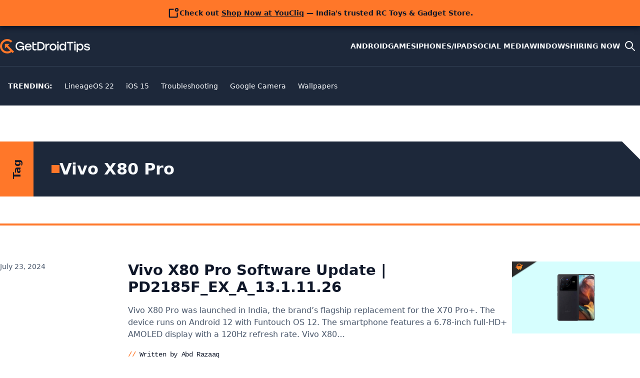

--- FILE ---
content_type: text/html; charset=UTF-8
request_url: https://www.getdroidtips.com/tag/vivo-x80-pro/
body_size: 13884
content:
<!doctype html>
<html lang="en-US">
<head>
	<meta charset="UTF-8">
	<meta name="viewport" content="width=device-width, initial-scale=1">
	<meta name="theme-color" content="hsl(217, 33%, 17%)">
	<link rel="profile" href="https://gmpg.org/xfn/11">
	<link rel="icon" href="/favicon.ico" sizes="48x48" >
	<link rel="icon" href="/favicon.svg" sizes="any" type="image/svg+xml">
	<link rel="apple-touch-icon" href="/apple-touch-icon.png"/>
	<link rel="manifest" href="/site.webmanifest" />

	<meta name='robots' content='noindex, follow' />

	<!-- This site is optimized with the Yoast SEO plugin v26.5 - https://yoast.com/wordpress/plugins/seo/ -->
	<title>Vivo X80 Pro Archives - Get Droid Tips</title>
	<meta name="twitter:card" content="summary_large_image" />
	<meta name="twitter:title" content="Vivo X80 Pro Archives - Get Droid Tips" />
	<meta name="twitter:site" content="@getdroidtips" />
	<script type="application/ld+json" class="yoast-schema-graph">{"@context":"https://schema.org","@graph":[{"@type":"CollectionPage","@id":"https://www.getdroidtips.com/tag/vivo-x80-pro/","url":"https://www.getdroidtips.com/tag/vivo-x80-pro/","name":"Vivo X80 Pro Archives - Get Droid Tips","isPartOf":{"@id":"https://www.getdroidtips.com/#website"},"primaryImageOfPage":{"@id":"https://www.getdroidtips.com/tag/vivo-x80-pro/#primaryimage"},"image":{"@id":"https://www.getdroidtips.com/tag/vivo-x80-pro/#primaryimage"},"thumbnailUrl":"https://www.getdroidtips.com/wp-content/uploads/2022/10/Vivo-X80-Pro.jpg","inLanguage":"en-US"},{"@type":"ImageObject","inLanguage":"en-US","@id":"https://www.getdroidtips.com/tag/vivo-x80-pro/#primaryimage","url":"https://www.getdroidtips.com/wp-content/uploads/2022/10/Vivo-X80-Pro.jpg","contentUrl":"https://www.getdroidtips.com/wp-content/uploads/2022/10/Vivo-X80-Pro.jpg","width":1212,"height":682,"caption":"Vivo X80 Pro"},{"@type":"WebSite","@id":"https://www.getdroidtips.com/#website","url":"https://www.getdroidtips.com/","name":"Get Droid Tips","description":"Custom ROM | Firmware Flash File | Android APK | MIUI | Stock ROM","publisher":{"@id":"https://www.getdroidtips.com/#organization"},"potentialAction":[{"@type":"SearchAction","target":{"@type":"EntryPoint","urlTemplate":"https://www.getdroidtips.com/?s={search_term_string}"},"query-input":{"@type":"PropertyValueSpecification","valueRequired":true,"valueName":"search_term_string"}}],"inLanguage":"en-US"},{"@type":"Organization","@id":"https://www.getdroidtips.com/#organization","name":"Get Droid Tips","url":"https://www.getdroidtips.com/","logo":{"@type":"ImageObject","inLanguage":"en-US","@id":"https://www.getdroidtips.com/#/schema/logo/image/","url":"https://www.getdroidtips.com/wp-content/uploads/2020/08/white-logo.png","contentUrl":"https://www.getdroidtips.com/wp-content/uploads/2020/08/white-logo.png","width":250,"height":48,"caption":"Get Droid Tips"},"image":{"@id":"https://www.getdroidtips.com/#/schema/logo/image/"},"sameAs":["https://www.facebook.com/getdroidtips","https://x.com/getdroidtips","https://www.instagram.com/getdroidtips/","https://www.youtube.com/channel/UCXenAYMh5rrszxCQliMl-bw"]}]}</script>
	<!-- / Yoast SEO plugin. -->


<link rel="alternate" type="application/rss+xml" title="Get Droid Tips &raquo; Feed" href="https://www.getdroidtips.com/feed/" />
<link rel="alternate" type="application/rss+xml" title="Get Droid Tips &raquo; Comments Feed" href="https://www.getdroidtips.com/comments/feed/" />
<link rel="alternate" type="application/rss+xml" title="Get Droid Tips &raquo; Vivo X80 Pro Tag Feed" href="https://www.getdroidtips.com/tag/vivo-x80-pro/feed/" />
<style id='wp-img-auto-sizes-contain-inline-css'>
img:is([sizes=auto i],[sizes^="auto," i]){contain-intrinsic-size:3000px 1500px}
/*# sourceURL=wp-img-auto-sizes-contain-inline-css */
</style>
<link rel='stylesheet' id='gdt-main-css' href='https://www.getdroidtips.com/wp-content/themes/gdt/assets/css/main.css?ver=1748948944' media='' />
<link rel="https://api.w.org/" href="https://www.getdroidtips.com/wp-json/" /><link rel="alternate" title="JSON" type="application/json" href="https://www.getdroidtips.com/wp-json/wp/v2/tags/473755" /><style>
.ai-viewports                 {--ai: 1;}
.ai-viewport-4                { display: none !important;}
.ai-viewport-3                { display: none !important;}
.ai-viewport-2                { display: none !important;}
.ai-viewport-1                { display: inherit !important;}
.ai-viewport-0                { display: none !important;}
@media (min-width: 980px) and (max-width: 1399px) {
.ai-viewport-1                { display: none !important;}
.ai-viewport-2                { display: inherit !important;}
}
@media (min-width: 768px) and (max-width: 979px) {
.ai-viewport-1                { display: none !important;}
.ai-viewport-3                { display: inherit !important;}
}
@media (max-width: 767px) {
.ai-viewport-1                { display: none !important;}
.ai-viewport-4                { display: inherit !important;}
}
.ai-rotate {position: relative;}
.ai-rotate-hidden {visibility: hidden;}
.ai-rotate-hidden-2 {position: absolute; top: 0; left: 0; width: 100%; height: 100%;}
.ai-list-data, .ai-ip-data, .ai-filter-check, .ai-fallback, .ai-list-block, .ai-list-block-ip, .ai-list-block-filter {visibility: hidden; position: absolute; width: 50%; height: 1px; top: -1000px; z-index: -9999; margin: 0px!important;}
.ai-list-data, .ai-ip-data, .ai-filter-check, .ai-fallback {min-width: 1px;}
.code-block-center {margin: 8px auto; text-align: center; display: block; clear: both;}
.code-block-h-260px {height: 260px;}
.code-block- {}
.code-block-default {margin: 8px 0; clear: both;}
.code-block-h-300px {height: 300px;}
.code-block-h-250px {height: 250px;}
.code-block-h-600px {height: 600px;}
.code-block-h-700px {height: 700px;}
.code-block-h-350px {height: 350px;}
.code-block-h-320px {height: 320px;}
.code-block-h-650px {height: 650px;}
</style>
<script async src="https://pagead2.googlesyndication.com/pagead/js/adsbygoogle.js"></script>


<!-- Google tag (gtag.js) -->
<script async src="https://www.googletagmanager.com/gtag/js?id=G-FY7S5K7C79"></script>
<script>
  window.dataLayer = window.dataLayer || [];
  function gtag(){dataLayer.push(arguments);}
  gtag('js', new Date());

  gtag('config', 'G-FY7S5K7C79');
</script>


<script>
function ai_wait_for_functions(){function a(b,c){"undefined"!==typeof ai_functions?b(ai_functions):5E3<=Date.now()-d?c(Error("AI FUNCTIONS NOT LOADED")):setTimeout(a.bind(this,b,c),50)}var d=Date.now();return new Promise(a)};
</script>
<style id='global-styles-inline-css'>
:root{--wp--preset--aspect-ratio--square: 1;--wp--preset--aspect-ratio--4-3: 4/3;--wp--preset--aspect-ratio--3-4: 3/4;--wp--preset--aspect-ratio--3-2: 3/2;--wp--preset--aspect-ratio--2-3: 2/3;--wp--preset--aspect-ratio--16-9: 16/9;--wp--preset--aspect-ratio--9-16: 9/16;--wp--preset--color--black: #000000;--wp--preset--color--cyan-bluish-gray: #abb8c3;--wp--preset--color--white: #ffffff;--wp--preset--color--pale-pink: #f78da7;--wp--preset--color--vivid-red: #cf2e2e;--wp--preset--color--luminous-vivid-orange: #ff6900;--wp--preset--color--luminous-vivid-amber: #fcb900;--wp--preset--color--light-green-cyan: #7bdcb5;--wp--preset--color--vivid-green-cyan: #00d084;--wp--preset--color--pale-cyan-blue: #8ed1fc;--wp--preset--color--vivid-cyan-blue: #0693e3;--wp--preset--color--vivid-purple: #9b51e0;--wp--preset--gradient--vivid-cyan-blue-to-vivid-purple: linear-gradient(135deg,rgb(6,147,227) 0%,rgb(155,81,224) 100%);--wp--preset--gradient--light-green-cyan-to-vivid-green-cyan: linear-gradient(135deg,rgb(122,220,180) 0%,rgb(0,208,130) 100%);--wp--preset--gradient--luminous-vivid-amber-to-luminous-vivid-orange: linear-gradient(135deg,rgb(252,185,0) 0%,rgb(255,105,0) 100%);--wp--preset--gradient--luminous-vivid-orange-to-vivid-red: linear-gradient(135deg,rgb(255,105,0) 0%,rgb(207,46,46) 100%);--wp--preset--gradient--very-light-gray-to-cyan-bluish-gray: linear-gradient(135deg,rgb(238,238,238) 0%,rgb(169,184,195) 100%);--wp--preset--gradient--cool-to-warm-spectrum: linear-gradient(135deg,rgb(74,234,220) 0%,rgb(151,120,209) 20%,rgb(207,42,186) 40%,rgb(238,44,130) 60%,rgb(251,105,98) 80%,rgb(254,248,76) 100%);--wp--preset--gradient--blush-light-purple: linear-gradient(135deg,rgb(255,206,236) 0%,rgb(152,150,240) 100%);--wp--preset--gradient--blush-bordeaux: linear-gradient(135deg,rgb(254,205,165) 0%,rgb(254,45,45) 50%,rgb(107,0,62) 100%);--wp--preset--gradient--luminous-dusk: linear-gradient(135deg,rgb(255,203,112) 0%,rgb(199,81,192) 50%,rgb(65,88,208) 100%);--wp--preset--gradient--pale-ocean: linear-gradient(135deg,rgb(255,245,203) 0%,rgb(182,227,212) 50%,rgb(51,167,181) 100%);--wp--preset--gradient--electric-grass: linear-gradient(135deg,rgb(202,248,128) 0%,rgb(113,206,126) 100%);--wp--preset--gradient--midnight: linear-gradient(135deg,rgb(2,3,129) 0%,rgb(40,116,252) 100%);--wp--preset--font-size--small: 13px;--wp--preset--font-size--medium: 20px;--wp--preset--font-size--large: 36px;--wp--preset--font-size--x-large: 42px;--wp--preset--spacing--20: 0.44rem;--wp--preset--spacing--30: 0.67rem;--wp--preset--spacing--40: 1rem;--wp--preset--spacing--50: 1.5rem;--wp--preset--spacing--60: 2.25rem;--wp--preset--spacing--70: 3.38rem;--wp--preset--spacing--80: 5.06rem;--wp--preset--shadow--natural: 6px 6px 9px rgba(0, 0, 0, 0.2);--wp--preset--shadow--deep: 12px 12px 50px rgba(0, 0, 0, 0.4);--wp--preset--shadow--sharp: 6px 6px 0px rgba(0, 0, 0, 0.2);--wp--preset--shadow--outlined: 6px 6px 0px -3px rgb(255, 255, 255), 6px 6px rgb(0, 0, 0);--wp--preset--shadow--crisp: 6px 6px 0px rgb(0, 0, 0);}:where(body) { margin: 0; }.wp-site-blocks > .alignleft { float: left; margin-right: 2em; }.wp-site-blocks > .alignright { float: right; margin-left: 2em; }.wp-site-blocks > .aligncenter { justify-content: center; margin-left: auto; margin-right: auto; }:where(.is-layout-flex){gap: 0.5em;}:where(.is-layout-grid){gap: 0.5em;}.is-layout-flow > .alignleft{float: left;margin-inline-start: 0;margin-inline-end: 2em;}.is-layout-flow > .alignright{float: right;margin-inline-start: 2em;margin-inline-end: 0;}.is-layout-flow > .aligncenter{margin-left: auto !important;margin-right: auto !important;}.is-layout-constrained > .alignleft{float: left;margin-inline-start: 0;margin-inline-end: 2em;}.is-layout-constrained > .alignright{float: right;margin-inline-start: 2em;margin-inline-end: 0;}.is-layout-constrained > .aligncenter{margin-left: auto !important;margin-right: auto !important;}.is-layout-constrained > :where(:not(.alignleft):not(.alignright):not(.alignfull)){margin-left: auto !important;margin-right: auto !important;}body .is-layout-flex{display: flex;}.is-layout-flex{flex-wrap: wrap;align-items: center;}.is-layout-flex > :is(*, div){margin: 0;}body .is-layout-grid{display: grid;}.is-layout-grid > :is(*, div){margin: 0;}body{padding-top: 0px;padding-right: 0px;padding-bottom: 0px;padding-left: 0px;}a:where(:not(.wp-element-button)){text-decoration: underline;}:root :where(.wp-element-button, .wp-block-button__link){background-color: #32373c;border-width: 0;color: #fff;font-family: inherit;font-size: inherit;font-style: inherit;font-weight: inherit;letter-spacing: inherit;line-height: inherit;padding-top: calc(0.667em + 2px);padding-right: calc(1.333em + 2px);padding-bottom: calc(0.667em + 2px);padding-left: calc(1.333em + 2px);text-decoration: none;text-transform: inherit;}.has-black-color{color: var(--wp--preset--color--black) !important;}.has-cyan-bluish-gray-color{color: var(--wp--preset--color--cyan-bluish-gray) !important;}.has-white-color{color: var(--wp--preset--color--white) !important;}.has-pale-pink-color{color: var(--wp--preset--color--pale-pink) !important;}.has-vivid-red-color{color: var(--wp--preset--color--vivid-red) !important;}.has-luminous-vivid-orange-color{color: var(--wp--preset--color--luminous-vivid-orange) !important;}.has-luminous-vivid-amber-color{color: var(--wp--preset--color--luminous-vivid-amber) !important;}.has-light-green-cyan-color{color: var(--wp--preset--color--light-green-cyan) !important;}.has-vivid-green-cyan-color{color: var(--wp--preset--color--vivid-green-cyan) !important;}.has-pale-cyan-blue-color{color: var(--wp--preset--color--pale-cyan-blue) !important;}.has-vivid-cyan-blue-color{color: var(--wp--preset--color--vivid-cyan-blue) !important;}.has-vivid-purple-color{color: var(--wp--preset--color--vivid-purple) !important;}.has-black-background-color{background-color: var(--wp--preset--color--black) !important;}.has-cyan-bluish-gray-background-color{background-color: var(--wp--preset--color--cyan-bluish-gray) !important;}.has-white-background-color{background-color: var(--wp--preset--color--white) !important;}.has-pale-pink-background-color{background-color: var(--wp--preset--color--pale-pink) !important;}.has-vivid-red-background-color{background-color: var(--wp--preset--color--vivid-red) !important;}.has-luminous-vivid-orange-background-color{background-color: var(--wp--preset--color--luminous-vivid-orange) !important;}.has-luminous-vivid-amber-background-color{background-color: var(--wp--preset--color--luminous-vivid-amber) !important;}.has-light-green-cyan-background-color{background-color: var(--wp--preset--color--light-green-cyan) !important;}.has-vivid-green-cyan-background-color{background-color: var(--wp--preset--color--vivid-green-cyan) !important;}.has-pale-cyan-blue-background-color{background-color: var(--wp--preset--color--pale-cyan-blue) !important;}.has-vivid-cyan-blue-background-color{background-color: var(--wp--preset--color--vivid-cyan-blue) !important;}.has-vivid-purple-background-color{background-color: var(--wp--preset--color--vivid-purple) !important;}.has-black-border-color{border-color: var(--wp--preset--color--black) !important;}.has-cyan-bluish-gray-border-color{border-color: var(--wp--preset--color--cyan-bluish-gray) !important;}.has-white-border-color{border-color: var(--wp--preset--color--white) !important;}.has-pale-pink-border-color{border-color: var(--wp--preset--color--pale-pink) !important;}.has-vivid-red-border-color{border-color: var(--wp--preset--color--vivid-red) !important;}.has-luminous-vivid-orange-border-color{border-color: var(--wp--preset--color--luminous-vivid-orange) !important;}.has-luminous-vivid-amber-border-color{border-color: var(--wp--preset--color--luminous-vivid-amber) !important;}.has-light-green-cyan-border-color{border-color: var(--wp--preset--color--light-green-cyan) !important;}.has-vivid-green-cyan-border-color{border-color: var(--wp--preset--color--vivid-green-cyan) !important;}.has-pale-cyan-blue-border-color{border-color: var(--wp--preset--color--pale-cyan-blue) !important;}.has-vivid-cyan-blue-border-color{border-color: var(--wp--preset--color--vivid-cyan-blue) !important;}.has-vivid-purple-border-color{border-color: var(--wp--preset--color--vivid-purple) !important;}.has-vivid-cyan-blue-to-vivid-purple-gradient-background{background: var(--wp--preset--gradient--vivid-cyan-blue-to-vivid-purple) !important;}.has-light-green-cyan-to-vivid-green-cyan-gradient-background{background: var(--wp--preset--gradient--light-green-cyan-to-vivid-green-cyan) !important;}.has-luminous-vivid-amber-to-luminous-vivid-orange-gradient-background{background: var(--wp--preset--gradient--luminous-vivid-amber-to-luminous-vivid-orange) !important;}.has-luminous-vivid-orange-to-vivid-red-gradient-background{background: var(--wp--preset--gradient--luminous-vivid-orange-to-vivid-red) !important;}.has-very-light-gray-to-cyan-bluish-gray-gradient-background{background: var(--wp--preset--gradient--very-light-gray-to-cyan-bluish-gray) !important;}.has-cool-to-warm-spectrum-gradient-background{background: var(--wp--preset--gradient--cool-to-warm-spectrum) !important;}.has-blush-light-purple-gradient-background{background: var(--wp--preset--gradient--blush-light-purple) !important;}.has-blush-bordeaux-gradient-background{background: var(--wp--preset--gradient--blush-bordeaux) !important;}.has-luminous-dusk-gradient-background{background: var(--wp--preset--gradient--luminous-dusk) !important;}.has-pale-ocean-gradient-background{background: var(--wp--preset--gradient--pale-ocean) !important;}.has-electric-grass-gradient-background{background: var(--wp--preset--gradient--electric-grass) !important;}.has-midnight-gradient-background{background: var(--wp--preset--gradient--midnight) !important;}.has-small-font-size{font-size: var(--wp--preset--font-size--small) !important;}.has-medium-font-size{font-size: var(--wp--preset--font-size--medium) !important;}.has-large-font-size{font-size: var(--wp--preset--font-size--large) !important;}.has-x-large-font-size{font-size: var(--wp--preset--font-size--x-large) !important;}
/*# sourceURL=global-styles-inline-css */
</style>
</head>

<body id="top-of-site" class="archive tag tag-vivo-x80-pro tag-473755 wp-theme-gdt">
	<a class="skip-link sr-only" href="#main">Skip to content</a>
	<aside class="notification | region"><div class="notification__inner | wrapper"><svg xmlns="http://www.w3.org/2000/svg" viewBox="0 0 256 256" width="24" height="24" role="img" aria-hidden="true"><path d="M208,132v76a8,8,0,0,1-8,8H48a8,8,0,0,1-8-8V56a8,8,0,0,1,8-8h76" fill="none" stroke="currentColor" stroke-linecap="round" stroke-linejoin="round" stroke-width="24"/><circle cx="196" cy="60" r="28" fill="none" stroke="currentColor" stroke-linecap="round" stroke-linejoin="round" stroke-width="24"/></svg><p>Check out <a href="https://youcliq.in/?utm_source=GetDroidTips&amp;utm_medium=banner&amp;utm_campaign=sales_promo">Shop Now at YouCliq</a> — India's trusted RC Toys &amp; Gadget Store.</p></div></aside>
	<header id="header" class="header">
		<div class="header-top wrapper">
			<div class="header-branding">
				<a class="site-logo" href="https://www.getdroidtips.com/" title="&#10229; Go back to the Homepage" rel="home" aria-current="page" data-wobble-link="hidden">
					<svg xmlns="http://www.w3.org/2000/svg" width="180" height="29" aria-label="getdroidtips.com" viewBox="0 0 1693.69 271.51"><style>.logo-icon{fill:hsl(22 100% 58%)}.logo-text{fill:var(--clr-base-50)}</style><path d="M366.77 128.46v21.89h59.94c-1.97 12.74-7.74 22.88-17.32 30.41-9.57 7.53-21.12 11.26-34.63 11.26-16.86 0-30.41-5.53-40.54-16.51-10.21-11.02-15.27-24.81-15.27-41.35s5.28-31.01 15.84-42.06c10.56-10.98 23.93-16.51 40.23-16.51 11.09 0 20.91 2.6 29.49 7.85 8.59 5.24 15.1 12.49 19.5 21.75h27.56c-5.03-16.37-14.39-29.53-28.12-39.38-13.76-9.89-29.84-14.82-48.22-14.82-23.54 0-43.15 7.81-58.77 23.47-15.66 15.63-23.47 35.37-23.47 59.23s7.67 43.32 23.02 58.88c15.34 15.59 34.31 23.37 56.98 23.37 13.94 0 26.08-3.17 36.43-9.47 10.35-6.26 17.39-14.68 21.19-25.16v31.89h22.35v-84.75H366.8ZM578.81 105.76c-11.79-13.73-27.63-20.59-47.51-20.59-18.86 0-34.35 6.19-46.49 18.58-12.14 12.35-18.23 28.05-18.23 47.02s6.12 34.6 18.34 46.81c12.21 12.25 27.84 18.37 46.84 18.37 13.97 0 26.33-3.48 37.13-10.49 10.77-6.97 18.55-17.21 23.26-30.76h-26.68c-2.89 6.09-7.29 10.73-13.23 13.9-5.88 3.2-12.67 4.79-20.24 4.79-10.8 0-19.74-3.13-26.92-9.47-7.14-6.3-11.23-15.06-12.28-26.29h101.82c1.23-20.8-4.05-38.12-15.8-51.88Zm-84.68 30.9c2.29-8.66 6.65-15.7 13.13-21.08 6.44-5.38 14.46-8.09 24.04-8.09s17.07 2.67 23.33 7.95c6.3 5.35 10.49 12.42 12.42 21.22h-72.92ZM685.87 185.9c-11.72 4.08-20.59 6.12-26.68 6.12-16.37 0-24.6-9.4-24.6-28.26v-51.74h51.49V87.88h-51.49V53.71l-25.73 5.7v105.72c0 16.54 4.26 29.18 12.78 37.83 8.45 8.66 19.5 12.99 33.01 12.99s25.59-3.03 35.79-9.12l-4.58-20.94ZM818.03 76.31c-15.49-15.06-34.95-22.59-58.35-22.59h-55.82v159.49h55.82c23.26 0 42.66-7.53 58.25-22.67 15.56-15.13 23.33-34.1 23.33-57.08s-7.71-42.16-23.23-57.16Zm-18.23 96.92c-10.45 10.24-23.76 15.38-39.88 15.38h-30.3V78.31h30.3c16.12 0 29.42 5.17 39.88 15.52 10.49 10.31 15.73 23.54 15.73 39.63s-5.24 29.53-15.73 39.77ZM921.95 85.18c-19.92 0-33.82 9.19-41.74 27.56V87.89h-25.73v125.33h25.73v-57.4c0-14.71 3.8-25.8 11.4-33.15 7.6-7.39 17.6-11.05 30.09-11.05 2.11 0 4.68.14 7.74.42V85.86c-1.83-.46-4.33-.67-7.5-.67ZM1044.39 103.86c-12.53-12.46-27.91-18.69-46.14-18.69s-33.4 6.23-46.03 18.69c-12.6 12.42-18.9 28.01-18.9 46.7s6.26 34.07 18.79 46.6c12.53 12.53 27.94 18.79 46.14 18.79s33.79-6.23 46.24-18.69c12.46-12.46 18.72-28.01 18.72-46.7s-6.26-34.28-18.83-46.7Zm-18.34 76.09c-7.46 7.6-16.72 11.4-27.8 11.4s-20.38-3.8-27.8-11.4c-7.43-7.57-11.16-17.39-11.16-29.39s3.77-21.61 11.3-29.28c7.5-7.67 16.75-11.51 27.66-11.51s20.17 3.84 27.7 11.51c7.53 7.67 11.26 17.42 11.26 29.28s-3.7 21.82-11.16 29.39ZM1076.42 87.89h25.74v125.33h-25.74zM1219.73 53.71v55.61c-10.49-16.08-25.2-24.14-44.2-24.14-16.58 0-30.3 6.12-41.25 18.44-10.91 12.32-16.4 27.98-16.4 46.95s5.46 34.81 16.29 47.02c10.84 12.25 24.71 18.37 41.6 18.37 18.83 0 33.47-7.88 43.96-23.69v20.94h25.73V53.71h-25.73Zm-10.95 126.24c-7.28 7.6-16.47 11.4-27.56 11.4s-19.92-3.8-26.89-11.4c-6.97-7.57-10.49-17.39-10.49-29.39s3.52-21.79 10.49-29.39 15.94-11.4 26.89-11.4 20.27 3.84 27.56 11.51c7.29 7.67 10.95 17.42 10.95 29.28s-3.66 21.82-10.95 29.39ZM1553.48 103.55c-10.84-12.25-24.74-18.37-41.6-18.37-18.83 0-33.47 7.88-43.96 23.69V87.93h-25.76v159.49h25.76v-55.61c10.49 16.08 25.2 24.14 44.2 24.14 16.58 0 30.3-6.12 41.21-18.44 10.95-12.32 16.44-27.98 16.44-46.95s-5.46-34.81-16.29-47.02Zm-20.17 76.41c-7 7.6-15.94 11.4-26.89 11.4s-20.31-3.84-27.56-11.51c-7.29-7.67-10.95-17.42-10.95-29.28s3.66-21.79 10.95-29.39c7.25-7.6 16.47-11.37 27.56-11.37s19.88 3.77 26.89 11.37c6.97 7.6 10.49 17.39 10.49 29.39s-3.52 21.82-10.49 29.39ZM1258.23 53.71v24.6h48.53v134.9h25.76V78.31h48.74v-24.6h-123.04ZM1396.83 87.89h25.74v125.33h-25.74zM1691.16 163.2c-1.62-3.55-3.77-6.58-6.34-9.01-2.6-2.39-6.37-4.68-11.4-6.83-5.03-2.11-9.85-3.84-14.46-5.1-4.65-1.3-10.91-2.85-18.83-4.68-12.14-2.89-20.1-5.21-23.9-6.97-3.8-1.72-5.7-4.5-5.7-8.31 0-4.4 2.32-7.88 7.07-10.49 4.72-2.57 11.16-3.87 19.36-3.87 15.8 0 25.52 5.1 29.18 15.27h25.97c-2.43-11.83-8.24-21.15-17.46-27.91-9.19-6.76-21.61-10.14-37.24-10.14s-28.75 3.52-38.4 10.59c-9.64 7.04-14.46 16.82-14.46 29.28 0 10 3.66 17.49 10.95 22.45 7.29 4.89 20.27 9.68 38.96 14.22 1.37.32 3.34.77 5.91 1.37 7 1.65 12.04 2.96 15.13 3.87 3.13.92 5.88 2.36 8.2 4.33 2.39 1.97 3.55 4.5 3.55 7.53 0 4.54-2.39 8.06-7.18 10.59-4.79 2.5-11.33 3.73-19.71 3.73-10.63 0-18.76-1.62-24.39-4.86-5.6-3.27-9.4-8.41-11.4-15.42h-26.18c2.43 13.55 9.15 24.11 20.17 31.67 11.02 7.6 24.81 11.4 41.35 11.4 15.66 0 28.51-3.45 38.61-10.35 10.1-6.93 15.17-16.86 15.17-29.77 0-4.86-.84-9.08-2.53-12.63Z" class="logo-text"/><circle cx="1089.29" cy="61.46" r="16.25" class="logo-text"/><circle cx="1409.7" cy="61.46" r="16.25" class="logo-text"/><path d="M231.8 231.82c-4.62 4.62-9.48 8.83-14.55 12.63-53.15 39.89-129.19 35.69-177.54-12.66-52.94-52.94-52.94-139.12 0-192.06 52.97-52.97 139.14-52.97 192.09-.02l-27.18 27.18c-37.95-37.95-99.75-37.95-137.72.02-37.95 37.95-37.95 99.75 0 137.7 33.3 33.3 84.99 37.39 122.77 12.26 5.3-3.53 10.3-7.59 14.95-12.24l27.18 27.18Z" class="logo-icon"/><path d="m112.803 140.012 27.182-27.181L264.11 236.956l-27.181 27.181z" class="logo-icon"/><path d="m153.82 126.65-27.21 27.16-4.46-4.46-30.57 30.57.02-88.21h88.19l-30.46 30.46 4.49 4.48z" class="logo-icon"/></svg>
				</a>
									<p class="site-title sr-only">Get Droid Tips</p>
										<p class="site-description sr-only">Custom ROM | Firmware Flash File | Android APK | MIUI | Stock ROM</p>
							</div>

			<div class="header-nav">
				<button class="nav-toggle" aria-controls="header-nav__menu" aria-expanded="false" aria-label="Toggle mobile menu">
					<style>
						.nav-toggle--active svg {
							transform: rotate(45deg);
						}

						.hamburger {
							fill: none;
							transition: stroke 400ms, stroke-dasharray 400ms, stroke-dashoffset 400ms;
							stroke: var(--clr-base-50);
							stroke-width: 4;
							stroke-linecap: round;
						}

						.hamburger-top {
							stroke-dasharray: 40 160;
						}

						.hamburger-middle {
							stroke-dasharray: 40 142;
							transform-origin: 50%;
							transition: stroke 400ms, transform 400ms;
						}

						.hamburger-bottom {
							stroke-dasharray: 40 85;
							transform-origin: 50%;
							transition: stroke 400ms, transform 400ms, stroke-dashoffset 400ms;
						}

						.nav-toggle--active .hamburger-top {
							stroke-dashoffset: -64px;
						}

						.nav-toggle--active .hamburger-middle {
							transform: rotate(90deg);
						}

						.nav-toggle--active .hamburger-bottom {
							stroke-dashoffset: -64px;
						}
					</style>
					<svg viewBox="0 0 100 100" width="48">
						<path class="hamburger hamburger-top" d="m 30,33 h 40 c 3.722839,0 7.5,3.126468 7.5,8.578427 0,5.451959 -2.727029,8.421573 -7.5,8.421573 h -20" />
						<path class="hamburger hamburger-middle" d="m 30,50 h 40" />
						<path class="hamburger hamburger-bottom" d="m 70,67 h -40 c 0,0 -7.5,-0.802118 -7.5,-8.365747 0,-7.563629 7.5,-8.634253 7.5,-8.634253 h 20" />
					</svg>
				</button>

				<nav>
					<ul id="header-nav__menu" class="header-nav__menu" data-visible="false"><li id="menu-item-236146" class="menu-item"><a href="https://www.getdroidtips.com/category/android-tips-tricks/">Android</a></li>
<li id="menu-item-236148" class="menu-item"><a href="https://www.getdroidtips.com/category/games/">Games</a></li>
<li id="menu-item-236149" class="menu-item"><a href="https://www.getdroidtips.com/category/iphone-tips-and-tricks/">iPhones/iPad</a></li>
<li id="menu-item-236151" class="menu-item"><a href="https://www.getdroidtips.com/category/social-media/">Social Media</a></li>
<li id="menu-item-236152" class="menu-item"><a href="https://www.getdroidtips.com/category/windows/">Windows</a></li>
<li id="menu-item-379798" class="writer menu-item"><a href="https://www.getdroidtips.com/hiring-content-writer/">Hiring Now</a></li>
</ul>				</nav>
			</div>

			<div class="header-search">
				<button class="search-toggle search-toggle--open" aria-controls="header-search__wrapper" aria-expanded="false" aria-label="Open site search">
					<svg class="open" xmlns="http://www.w3.org/2000/svg" width="24" viewBox="0 0 24 24" fill="none" stroke="var(--clr-base-50)" stroke-width="2" stroke-linecap="round" stroke-linejoin="round"><path stroke="none" d="M0 0h24v24H0z" fill="none"/><path d="M10 10m-7 0a7 7 0 1 0 14 0a7 7 0 1 0 -14 0" /><path d="M21 21l-6 -6" /></svg>
				</button>

				<div id="header-search__wrapper" class="header-search__wrapper" data-visible="false">
					<button class="search-toggle search-toggle--close" aria-controls="header-search__wrapper" aria-expanded="false" aria-label="Close site search">
						<svg class="close" xmlns="http://www.w3.org/2000/svg" width="24" viewBox="0 0 24 24" fill="none" stroke="var(--clr-base-50)" stroke-width="2" stroke-linecap="round" stroke-linejoin="round"><path stroke="none" d="M0 0h24v24H0z" fill="none"/><path d="M18 6l-12 12" /><path d="M6 6l12 12" /></svg>
					</button>

					<form class="search-form wrapper" role="search" method="get" action="https://www.getdroidtips.com/">
						<label>
							<span class="sr-only">Search for:</span>
							<input class="search-form__field" data-location="header" type="search" aria-label="Search this website" placeholder="Search GetDroidTips" value="" name="s" minlength="6" title="Search for" />
						</label>
					</form>
				</div>
			</div>
		</div>

		<div class="header-bottom">
			<nav class="subnav-menu" aria-labelledby="subnav-menu__label">
				<span id="subnav-menu__label" class="subnav-menu__label">Trending</span>
				<ul id="subnav-menu__list" class="subnav-menu__list flow-inline"><li id="menu-item-742958" class="menu-item"><a href="https://www.getdroidtips.com/download-lineageos-22/">LineageOS 22</a></li>
<li id="menu-item-742944" class="menu-item"><a href="#">iOS 15</a></li>
<li id="menu-item-742945" class="menu-item"><a href="https://www.getdroidtips.com/tag/troubleshooting/">Troubleshooting</a></li>
<li id="menu-item-742946" class="menu-item"><a href="https://www.getdroidtips.com/tag/google-camera/">Google Camera</a></li>
<li id="menu-item-742947" class="menu-item"><a href="https://www.getdroidtips.com/tag/wallpapers/">Wallpapers</a></li>
</ul>			</nav>
		</div>
	</header>

	<main id="main" class="main">

		
			<div class="wrapper | region">

				<header class="archive-header" >
					
						<div class="archive-header__subtitle-block" data-animate="fade-down">
							<p class="archive-header__subtitle">Tag</p>
						</div>

									
					<div class="archive-header__inner | flow" data-animate="fade-down">
						<h1 class="archive-title">Vivo X80 Pro</h1>					</div>
				</header>

				
	<article id="post-528348" class="post-summary" data-animate="fade-up">
		<div class="post-summary__inner | region">
			<time class="post-summary__date" datetime="2024-07-23T13:00:01+05:30">July 23, 2024</time>
			<div class="post-summary__content" data-animate="fade-up">
				<h2 class="post-summary__title"><a href="https://www.getdroidtips.com/vivo-x80-pro-software-update/" rel="bookmark">Vivo X80 Pro Software Update | PD2185F_EX_A_13.1.11.26</a></h2>
				<p class="post-summary__excerpt">
					Vivo X80 Pro was launched in India, the brand&rsquo;s flagship replacement for the X70 Pro+. The device runs on Android 12 with Funtouch OS 12. The smartphone features a 6.78-inch full-HD+ AMOLED display with a 120Hz refresh rate. Vivo X80&hellip;				</p>
				
				<div class="post-summary__meta">
					<span class="post-summmary__byline">Written by <a class="author" href="https://www.getdroidtips.com/author/arazak071gmail-com/">Abd Razaaq</a></span>				</div>
			</div>

			
			<a class="post-summary__image-link" href="https://www.getdroidtips.com/vivo-x80-pro-software-update/" aria-hidden="true" tabindex="-1">
				<img width="731" height="412" src="https://www.getdroidtips.com/wp-content/uploads/2022/10/Vivo-X80-Pro.jpg" class="post-summary__image wp-post-image" alt="Vivo X80 Pro Software Update | PD2185F_EX_A_13.1.11.26" decoding="async" fetchpriority="high" srcset="https://www.getdroidtips.com/wp-content/uploads/2022/10/Vivo-X80-Pro.jpg 1212w, https://www.getdroidtips.com/wp-content/uploads/2022/10/Vivo-X80-Pro-300x169.jpg 300w, https://www.getdroidtips.com/wp-content/uploads/2022/10/Vivo-X80-Pro-1024x576.jpg 1024w, https://www.getdroidtips.com/wp-content/uploads/2022/10/Vivo-X80-Pro-768x432.jpg 768w, https://www.getdroidtips.com/wp-content/uploads/2022/10/Vivo-X80-Pro-800x450.jpg 800w" sizes="(max-width: 731px) 100vw, 731px" />			</a>

					</div>

	</article><!-- #post-528348 -->

	<article id="post-528345" class="post-summary" data-animate="fade-up">
		<div class="post-summary__inner | region">
			<time class="post-summary__date" datetime="2024-07-23T12:59:46+05:30">July 23, 2024</time>
			<div class="post-summary__content" data-animate="fade-up">
				<h2 class="post-summary__title"><a href="https://www.getdroidtips.com/vivo-x80-pro-pd2185f-firmware-flash-file/" rel="bookmark">Vivo X80 Pro PD2185F Firmware Flash File (Stock ROM)</a></h2>
				<p class="post-summary__excerpt">
					In this guide, we have the latest stock Firmware flash file for the Vivo X80 Pro PD2185F powered by a Qualcomm Snapdragon 8 Gen 1 processor. To install the firmware flash file, we need a software called the QFil Flash&hellip;				</p>
				
				<div class="post-summary__meta">
					<span class="post-summmary__byline">Written by <a class="author" href="https://www.getdroidtips.com/author/arazak071gmail-com/">Abd Razaaq</a></span>				</div>
			</div>

			
			<a class="post-summary__image-link" href="https://www.getdroidtips.com/vivo-x80-pro-pd2185f-firmware-flash-file/" aria-hidden="true" tabindex="-1">
				<img width="731" height="412" src="https://www.getdroidtips.com/wp-content/uploads/2022/10/Vivo-X80-Pro.jpg" class="post-summary__image wp-post-image" alt="Vivo X80 Pro PD2185F Firmware Flash File (Stock ROM)" decoding="async" srcset="https://www.getdroidtips.com/wp-content/uploads/2022/10/Vivo-X80-Pro.jpg 1212w, https://www.getdroidtips.com/wp-content/uploads/2022/10/Vivo-X80-Pro-300x169.jpg 300w, https://www.getdroidtips.com/wp-content/uploads/2022/10/Vivo-X80-Pro-1024x576.jpg 1024w, https://www.getdroidtips.com/wp-content/uploads/2022/10/Vivo-X80-Pro-768x432.jpg 768w, https://www.getdroidtips.com/wp-content/uploads/2022/10/Vivo-X80-Pro-800x450.jpg 800w" sizes="(max-width: 731px) 100vw, 731px" />			</a>

					</div>

	</article><!-- #post-528345 -->

	<article id="post-474199" class="post-summary" data-animate="fade-up">
		<div class="post-summary__inner | region">
			<time class="post-summary__date" datetime="2023-01-23T16:53:17+05:30">January 23, 2023</time>
			<div class="post-summary__content" data-animate="fade-up">
				<h2 class="post-summary__title"><a href="https://www.getdroidtips.com/vivo-x80-pro-waterproof/" rel="bookmark">Is Vivo X80 and X80 Pro Waterproof Smartphone?</a></h2>
				<p class="post-summary__excerpt">
					Modern smartphones, especially flagship smartphones, must have the best features to secure customers in the market. One of those features is water resistance. It&#8217;s one of the staple attributes of any modern flagship. Some brands often skip water resistance to&hellip;				</p>
				
				<div class="post-summary__meta">
					<span class="post-summmary__byline">Written by <a class="author" href="https://www.getdroidtips.com/author/andrew/">Rahul Verma</a></span>				</div>
			</div>

			
			<a class="post-summary__image-link" href="https://www.getdroidtips.com/vivo-x80-pro-waterproof/" aria-hidden="true" tabindex="-1">
				<img width="731" height="412" src="https://www.getdroidtips.com/wp-content/uploads/2022/07/Is-Vivo-X80-and-X80-Pro-Waterproof-Smartphone.jpg" class="post-summary__image wp-post-image" alt="Is Vivo X80 and X80 Pro Waterproof Smartphone?" decoding="async" srcset="https://www.getdroidtips.com/wp-content/uploads/2022/07/Is-Vivo-X80-and-X80-Pro-Waterproof-Smartphone.jpg 1280w, https://www.getdroidtips.com/wp-content/uploads/2022/07/Is-Vivo-X80-and-X80-Pro-Waterproof-Smartphone-300x169.jpg 300w, https://www.getdroidtips.com/wp-content/uploads/2022/07/Is-Vivo-X80-and-X80-Pro-Waterproof-Smartphone-1024x577.jpg 1024w, https://www.getdroidtips.com/wp-content/uploads/2022/07/Is-Vivo-X80-and-X80-Pro-Waterproof-Smartphone-768x433.jpg 768w, https://www.getdroidtips.com/wp-content/uploads/2022/07/Is-Vivo-X80-and-X80-Pro-Waterproof-Smartphone-800x450.jpg 800w" sizes="(max-width: 731px) 100vw, 731px" />			</a>

					</div>

	</article><!-- #post-474199 -->

	<article id="post-474398" class="post-summary" data-animate="fade-up">
		<div class="post-summary__inner | region">
			<time class="post-summary__date" datetime="2024-07-23T13:06:30+05:30">July 23, 2024</time>
			<div class="post-summary__content" data-animate="fade-up">
				<h2 class="post-summary__title"><a href="https://www.getdroidtips.com/vivo-x80-pro-android-13-update/" rel="bookmark">Download Vivo X80 and X80 Pro Android 13 (Funtouch OS 13) Update</a></h2>
				<p class="post-summary__excerpt">
					Vivo X80 and X80 Pro was launched in India that features a 6.44-inch AMOLED display with a 90Hz Hz refresh rate. Under the hood, it is powered by a MediaTek Dimensity 900 SoC coupled with up to 12GB of RAM&hellip;				</p>
				
				<div class="post-summary__meta">
					<span class="post-summmary__byline">Written by <a class="author" href="https://www.getdroidtips.com/author/subodh/">Subodh Gupta</a></span>				</div>
			</div>

			
			<a class="post-summary__image-link" href="https://www.getdroidtips.com/vivo-x80-pro-android-13-update/" aria-hidden="true" tabindex="-1">
				<img width="687" height="412" src="https://www.getdroidtips.com/wp-content/uploads/2022/07/Will-Vivo-X80-and-X80-Pro-Get-Android-13-OriginOS-4.0-Update.jpg" class="post-summary__image wp-post-image" alt="Download Vivo X80 and X80 Pro Android 13 (Funtouch OS 13) Update" decoding="async" loading="lazy" srcset="https://www.getdroidtips.com/wp-content/uploads/2022/07/Will-Vivo-X80-and-X80-Pro-Get-Android-13-OriginOS-4.0-Update.jpg 1000w, https://www.getdroidtips.com/wp-content/uploads/2022/07/Will-Vivo-X80-and-X80-Pro-Get-Android-13-OriginOS-4.0-Update-300x180.jpg 300w, https://www.getdroidtips.com/wp-content/uploads/2022/07/Will-Vivo-X80-and-X80-Pro-Get-Android-13-OriginOS-4.0-Update-768x461.jpg 768w" sizes="auto, (max-width: 687px) 100vw, 687px" />			</a>

					</div>

	</article><!-- #post-474398 -->

	<article id="post-473975" class="post-summary" data-animate="fade-up">
		<div class="post-summary__inner | region">
			<time class="post-summary__date" datetime="2023-01-23T16:53:25+05:30">January 23, 2023</time>
			<div class="post-summary__content" data-animate="fade-up">
				<h2 class="post-summary__title"><a href="https://www.getdroidtips.com/google-camera-vivo-x80-pro-gcam-apk/" rel="bookmark">Download Google Camera for Vivo X80 and X80 Pro | GCam APK</a></h2>
				<p class="post-summary__excerpt">
					Vivo X80 Pro and Vivo X80 were launched in India, which is the successor of last year&#8217;s Vivo X70 series. Both the device runs on Android 12-based OriginOS. The smartphone features a 6.78-inch AMOLED display with a 120 Hz refresh&hellip;				</p>
				
				<div class="post-summary__meta">
					<span class="post-summmary__byline">Written by <a class="author" href="https://www.getdroidtips.com/author/arazak071gmail-com/">Abd Razaaq</a></span>				</div>
			</div>

			
			<a class="post-summary__image-link" href="https://www.getdroidtips.com/google-camera-vivo-x80-pro-gcam-apk/" aria-hidden="true" tabindex="-1">
				<img width="731" height="412" src="https://www.getdroidtips.com/wp-content/uploads/2022/06/Vivo-X80.jpg" class="post-summary__image wp-post-image" alt="Download Google Camera for Vivo X80 and X80 Pro | GCam APK" decoding="async" loading="lazy" srcset="https://www.getdroidtips.com/wp-content/uploads/2022/06/Vivo-X80.jpg 1212w, https://www.getdroidtips.com/wp-content/uploads/2022/06/Vivo-X80-300x169.jpg 300w, https://www.getdroidtips.com/wp-content/uploads/2022/06/Vivo-X80-1024x576.jpg 1024w, https://www.getdroidtips.com/wp-content/uploads/2022/06/Vivo-X80-768x432.jpg 768w, https://www.getdroidtips.com/wp-content/uploads/2022/06/Vivo-X80-800x450.jpg 800w" sizes="auto, (max-width: 731px) 100vw, 731px" />			</a>

					</div>

	</article><!-- #post-473975 -->
			</div>

			</main>


	<footer id="footer" class="footer">
		<div class="footer-anchor">
			<a href="#top-of-site" class="footer-anchor__link">
				<span class="sr-only">Back to top</span>
  				<svg xmlns="http://www.w3.org/2000/svg" viewBox="0 0 256 256" width="32" height="32" aria-hidden="true" focusable="false">
					<circle cx="128" cy="128" r="96" fill="none" stroke="var(--clr-white)" stroke-linecap="round" stroke-linejoin="round" stroke-width="16"></circle>
					<polyline points="88 144 128 104 168 144" fill="none" stroke="var(--clr-white)" stroke-linecap="round" stroke-linejoin="round" stroke-width="16"></polyline>
				</svg>
	  		</a>
		</div>

		<div class="footer-inner | wrapper | region">
			<div class="footer-info">
				<div class="footer-info__logo">
					<svg xmlns="http://www.w3.org/2000/svg" viewBox="0 0 1693.69 271.51" width="180" height="29"><style>.cls-1{fill:#fff;}</style><g id="Layer_1-2"><g><g><path class="cls-1" d="M366.77,128.46v21.89h59.94c-1.97,12.74-7.74,22.88-17.32,30.41-9.57,7.53-21.12,11.26-34.63,11.26-16.86,0-30.41-5.53-40.54-16.51-10.21-11.02-15.27-24.81-15.27-41.35s5.28-31.01,15.84-42.06c10.56-10.98,23.93-16.51,40.23-16.51,11.09,0,20.91,2.6,29.49,7.85,8.59,5.24,15.1,12.49,19.5,21.75h27.56c-5.03-16.37-14.39-29.53-28.12-39.38-13.76-9.89-29.84-14.82-48.22-14.82-23.54,0-43.15,7.81-58.77,23.47-15.66,15.63-23.47,35.37-23.47,59.23s7.67,43.32,23.02,58.88c15.34,15.59,34.31,23.37,56.98,23.37,13.94,0,26.08-3.17,36.43-9.47,10.35-6.26,17.39-14.68,21.19-25.16v31.89h22.35v-84.75h-86.16Z"/><path class="cls-1" d="M578.81,105.76c-11.79-13.73-27.63-20.59-47.51-20.59-18.86,0-34.35,6.19-46.49,18.58-12.14,12.35-18.23,28.05-18.23,47.02s6.12,34.6,18.34,46.81c12.21,12.25,27.84,18.37,46.84,18.37,13.97,0,26.33-3.48,37.13-10.49,10.77-6.97,18.55-17.21,23.26-30.76h-26.68c-2.89,6.09-7.29,10.73-13.23,13.9-5.88,3.2-12.67,4.79-20.24,4.79-10.8,0-19.74-3.13-26.92-9.47-7.14-6.3-11.23-15.06-12.28-26.29h101.82c1.23-20.8-4.05-38.12-15.8-51.88Zm-84.68,30.9c2.29-8.66,6.65-15.7,13.13-21.08,6.44-5.38,14.46-8.09,24.04-8.09s17.07,2.67,23.33,7.95c6.3,5.35,10.49,12.42,12.42,21.22h-72.92Z"/><path class="cls-1" d="M685.87,185.9c-11.72,4.08-20.59,6.12-26.68,6.12-16.37,0-24.6-9.4-24.6-28.26v-51.74h51.49v-24.14h-51.49V53.71l-25.73,5.7v105.72c0,16.54,4.26,29.18,12.78,37.83,8.45,8.66,19.5,12.99,33.01,12.99s25.59-3.03,35.79-9.12l-4.58-20.94Z"/><path class="cls-1" d="M818.03,76.31c-15.49-15.06-34.95-22.59-58.35-22.59h-55.82V213.21h55.82c23.26,0,42.66-7.53,58.25-22.67,15.56-15.13,23.33-34.1,23.33-57.08s-7.71-42.16-23.23-57.16Zm-18.23,96.92c-10.45,10.24-23.76,15.38-39.88,15.38h-30.3V78.31h30.3c16.12,0,29.42,5.17,39.88,15.52,10.49,10.31,15.73,23.54,15.73,39.63s-5.24,29.53-15.73,39.77Z"/><path class="cls-1" d="M921.95,85.18c-19.92,0-33.82,9.19-41.74,27.56v-24.85h-25.73v125.33h25.73v-57.4c0-14.71,3.8-25.8,11.4-33.15,7.6-7.39,17.6-11.05,30.09-11.05,2.11,0,4.68,.14,7.74,.42v-26.18c-1.83-.46-4.33-.67-7.5-.67Z"/><path class="cls-1" d="M1044.39,103.86c-12.53-12.46-27.91-18.69-46.14-18.69s-33.4,6.23-46.03,18.69c-12.6,12.42-18.9,28.01-18.9,46.7s6.26,34.07,18.79,46.6c12.53,12.53,27.94,18.79,46.14,18.79s33.79-6.23,46.24-18.69c12.46-12.46,18.72-28.01,18.72-46.7s-6.26-34.28-18.83-46.7Zm-18.34,76.09c-7.46,7.6-16.72,11.4-27.8,11.4s-20.38-3.8-27.8-11.4c-7.43-7.57-11.16-17.39-11.16-29.39s3.77-21.61,11.3-29.28c7.5-7.67,16.75-11.51,27.66-11.51s20.17,3.84,27.7,11.51c7.53,7.67,11.26,17.42,11.26,29.28s-3.7,21.82-11.16,29.39Z"/><rect class="cls-1" x="1076.42" y="87.89" width="25.74" height="125.33"/><path class="cls-1" d="M1219.73,53.71v55.61c-10.49-16.08-25.2-24.14-44.2-24.14-16.58,0-30.3,6.12-41.25,18.44-10.91,12.32-16.4,27.98-16.4,46.95s5.46,34.81,16.29,47.02c10.84,12.25,24.71,18.37,41.6,18.37,18.83,0,33.47-7.88,43.96-23.69v20.94h25.73V53.71h-25.73Zm-10.95,126.24c-7.28,7.6-16.47,11.4-27.56,11.4s-19.92-3.8-26.89-11.4c-6.97-7.57-10.49-17.39-10.49-29.39s3.52-21.79,10.49-29.39c6.97-7.6,15.94-11.4,26.89-11.4s20.27,3.84,27.56,11.51c7.29,7.67,10.95,17.42,10.95,29.28s-3.66,21.82-10.95,29.39Z"/><path class="cls-1" d="M1553.48,103.55c-10.84-12.25-24.74-18.37-41.6-18.37-18.83,0-33.47,7.88-43.96,23.69v-20.94h-25.76V247.42h25.76v-55.61c10.49,16.08,25.2,24.14,44.2,24.14,16.58,0,30.3-6.12,41.21-18.44,10.95-12.32,16.44-27.98,16.44-46.95s-5.46-34.81-16.29-47.02Zm-20.17,76.41c-7,7.6-15.94,11.4-26.89,11.4s-20.31-3.84-27.56-11.51c-7.29-7.67-10.95-17.42-10.95-29.28s3.66-21.79,10.95-29.39c7.25-7.6,16.47-11.37,27.56-11.37s19.88,3.77,26.89,11.37c6.97,7.6,10.49,17.39,10.49,29.39s-3.52,21.82-10.49,29.39Z"/><path class="cls-1" d="M1258.23,53.71v24.6h48.53V213.21h25.76V78.31h48.74v-24.6h-123.04Z"/><rect class="cls-1" x="1396.83" y="87.89" width="25.74" height="125.33"/><path class="cls-1" d="M1691.16,163.2c-1.62-3.55-3.77-6.58-6.34-9.01-2.6-2.39-6.37-4.68-11.4-6.83-5.03-2.11-9.85-3.84-14.46-5.1-4.65-1.3-10.91-2.85-18.83-4.68-12.14-2.89-20.1-5.21-23.9-6.97-3.8-1.72-5.7-4.5-5.7-8.31,0-4.4,2.32-7.88,7.07-10.49,4.72-2.57,11.16-3.87,19.36-3.87,15.8,0,25.52,5.1,29.18,15.27h25.97c-2.43-11.83-8.24-21.15-17.46-27.91-9.19-6.76-21.61-10.14-37.24-10.14s-28.75,3.52-38.4,10.59c-9.64,7.04-14.46,16.82-14.46,29.28,0,10,3.66,17.49,10.95,22.45,7.29,4.89,20.27,9.68,38.96,14.22,1.37,.32,3.34,.77,5.91,1.37,7,1.65,12.04,2.96,15.13,3.87,3.13,.92,5.88,2.36,8.2,4.33,2.39,1.97,3.55,4.5,3.55,7.53,0,4.54-2.39,8.06-7.18,10.59-4.79,2.5-11.33,3.73-19.71,3.73-10.63,0-18.76-1.62-24.39-4.86-5.6-3.27-9.4-8.41-11.4-15.42h-26.18c2.43,13.55,9.15,24.11,20.17,31.67,11.02,7.6,24.81,11.4,41.35,11.4,15.66,0,28.51-3.45,38.61-10.35,10.1-6.93,15.17-16.86,15.17-29.77,0-4.86-.84-9.08-2.53-12.63Z"/><circle class="cls-1" cx="1089.29" cy="61.46" r="16.25"/><circle class="cls-1" cx="1409.7" cy="61.46" r="16.25"/></g><g><path class="logo-icon" d="M231.8,231.82c-4.62,4.62-9.48,8.83-14.55,12.63-53.15,39.89-129.19,35.69-177.54-12.66-52.94-52.94-52.94-139.12,0-192.06,52.97-52.97,139.14-52.97,192.09-.02l-27.18,27.18c-37.95-37.95-99.75-37.95-137.72,.02-37.95,37.95-37.95,99.75,0,137.7,33.3,33.3,84.99,37.39,122.77,12.26,5.3-3.53,10.3-7.59,14.95-12.24l27.18,27.18Z"/><rect class="logo-icon" x="169.24" y="100.71" width="38.44" height="175.54" transform="translate(-78.08 188.47) rotate(-45)"/><polygon class="logo-icon" points="153.82 126.65 126.61 153.81 122.15 149.35 91.58 179.92 91.6 91.71 179.79 91.71 149.33 122.17 153.82 126.65"/></g></g></g></svg>
				</div>

				<p class="footer-info__desc">
					Your ultimate guide to all things Android! GetDroidTips offers expert tutorials, troubleshooting guides, firmware updates, app recommendations, and in-depth reviews to enhance your Android experience. Whether you're a tech enthusiast or a casual user, we’re here to keep you informed and your devices running smoothly.
				</p>
			</div>

			<nav class="footer-links" data-link-type="navigation">
				<h3 class="footer-links__title">Company</h3>
				<ul class="footer-links__list">
					<li class="footer-links__list-item">
						<a title="About GetDroidTips.com" href="/about-us/">About Us</a>
					</li>
					<li class="footer-links__list-item">
						<a title="Contact GetDroidTips.com" href="/contact-us/">Contact</a>
					</li>
					<li class="footer-links__list-item">
						<a title="View GetDroidTips.com Privacy Policy" href="/privacy-policy/">Privacy Policy</a>
					</li>
					<li class="footer-links__list-item">
						<a title="Read the disclaimer" href="/disclaimer/">Disclaimer</a>
					</li>
					<li class="footer-links__list-item">
						<a title="Read the editorial policy" href="/editorial-policy/">Editorial Policy</a>
					</li>
					<li class="footer-links__list-item">
						<a title="Terms of Use" href="/terms-of-use/">Terms of Use</a>
					</li>
					<li class="footer-links__list-item">
						<a title="Write for Us" href="/hiring-content-writer/">Write for Us</a>
					</li>
				</ul>
			</nav>

			<div class="footer-links" data-link-type="social">
				<h3 class="footer-links__title">Follow Us</h3>
				<ul class="footer-links__list">
					<li class="footer-links__list-item">
						<svg xmlns="http://www.w3.org/2000/svg" viewBox="0 0 256 256" width="24" height="24" fill="currentColor" aria-hidden="true"><rect width="256" height="256" fill="none"/><path d="M232,128a104.16,104.16,0,0,1-91.55,103.26,4,4,0,0,1-4.45-4V152h24a8,8,0,0,0,8-8.53,8.17,8.17,0,0,0-8.25-7.47H136V112a16,16,0,0,1,16-16h16a8,8,0,0,0,8-8.53A8.17,8.17,0,0,0,167.73,80H152a32,32,0,0,0-32,32v24H96a8,8,0,0,0-8,8.53A8.17,8.17,0,0,0,96.27,152H120v75.28a4,4,0,0,1-4.44,4A104.15,104.15,0,0,1,24.07,124.09c2-54,45.74-97.9,99.78-100A104.12,104.12,0,0,1,232,128Z"/></svg>
						<a href="https://www.facebook.com/getdroidtips/" target="_blank" rel="noopener noreferrer nofollow">Facebook</a>
					</li>
					<li class="footer-links__list-item">
						<svg xmlns="http://www.w3.org/2000/svg" viewBox="0 0 256 256" width="24" height="24" fill="currentColor" aria-hidden="true"><rect width="256" height="256" fill="none"/><path d="M215,219.85a8,8,0,0,1-7,4.15H160a8,8,0,0,1-6.75-3.71l-40.49-63.63L53.92,221.38a8,8,0,0,1-11.84-10.76l61.77-68L41.25,44.3A8,8,0,0,1,48,32H96a8,8,0,0,1,6.75,3.71l40.49,63.63,58.84-64.72a8,8,0,0,1,11.84,10.76l-61.77,67.95,62.6,98.38A8,8,0,0,1,215,219.85Z"/></svg>
						<a href="https://twitter.com/getdroidtips" target="_blank" rel="noopener noreferrer nofollow">X (formely Twitter)</a>
					</li>
					<li class="footer-links__list-item">
						<svg xmlns="http://www.w3.org/2000/svg" viewBox="0 0 256 256" width="24" height="24" fill="currentColor" aria-hidden="true"><rect width="256" height="256" fill="none"/><path d="M234.33,69.52a24,24,0,0,0-14.49-16.4C185.56,39.88,131,40,128,40s-57.56-.12-91.84,13.12a24,24,0,0,0-14.49,16.4C19.08,79.5,16,97.74,16,128s3.08,48.5,5.67,58.48a24,24,0,0,0,14.49,16.41C69,215.56,120.4,216,127.34,216h1.32c6.94,0,58.37-.44,91.18-13.11a24,24,0,0,0,14.49-16.41c2.59-10,5.67-28.22,5.67-58.48S236.92,79.5,234.33,69.52Zm-73.74,65-40,28A8,8,0,0,1,108,156V100a8,8,0,0,1,12.59-6.55l40,28a8,8,0,0,1,0,13.1Z"/></svg>
						<a href="https://www.youtube.com/getdroidtips" target="_blank" rel="noopener noreferrer nofollow">YouTube</a>
					</li>
					<li class="footer-links__list-item">
						<svg xmlns="http://www.w3.org/2000/svg" viewBox="0 0 256 256" width="24" height="24" fill="currentColor" aria-hidden="true"><rect width="256" height="256" fill="none"/><path d="M160,128a32,32,0,1,1-32-32A32,32,0,0,1,160,128Zm72-48v96a56.06,56.06,0,0,1-56,56H80a56.06,56.06,0,0,1-56-56V80A56.06,56.06,0,0,1,80,24h96A56.06,56.06,0,0,1,232,80Zm-56,48a48,48,0,1,0-48,48A48.05,48.05,0,0,0,176,128Zm24-60a12,12,0,1,0-12,12A12,12,0,0,0,200,68Z"/></svg>
						<a href="https://www.instagram.com/getdroidtips/" target="_blank" rel="noopener noreferrer nofollow">Instagram</a>
					</li>
				</ul>
			</div>
		</div>

		<div class="footer-copyright">
			<p>Copyright &copy;2026<b> Get Droid Tips</b></p>
		</div>
	</footer>

	<script type="module" defer src="https://www.getdroidtips.com/wp-content/themes/gdt/assets/js/bundle.min.js?ver=1749547164"></script>
	<script type="module" defer src="https://www.getdroidtips.com/wp-content/themes/gdt/assets/js/instantpage.min.js?ver=1749547164"></script>
	<script defer data-domain="getdroidtips.com" src="https://asset.getdroidtips.com/js/script.js"></script>
	<div class='ai-viewports ai-viewport-1 ai-viewport-2 ai-insert-1-35051431' data-insertion-position='after' data-selector='div#main' data-code='[base64]' data-block='1'></div>

<script type="speculationrules">
{"prefetch":[{"source":"document","where":{"and":[{"href_matches":"/*"},{"not":{"href_matches":["/wp-*.php","/wp-admin/*","/wp-content/uploads/*","/wp-content/*","/wp-content/plugins/*","/wp-content/themes/gdt/*","/*\\?(.+)"]}},{"not":{"selector_matches":"a[rel~=\"nofollow\"]"}},{"not":{"selector_matches":".no-prefetch, .no-prefetch a"}}]},"eagerness":"conservative"}]}
</script>
<script>
  googletag.cmd.push(function() {
    googletag.display(interstitialSlot);
  });
</script>
<!--noptimize-->
<script>
function b2a(a){var b,c=0,l=0,f="",g=[];if(!a)return a;do{var e=a.charCodeAt(c++);var h=a.charCodeAt(c++);var k=a.charCodeAt(c++);var d=e<<16|h<<8|k;e=63&d>>18;h=63&d>>12;k=63&d>>6;d&=63;g[l++]="ABCDEFGHIJKLMNOPQRSTUVWXYZabcdefghijklmnopqrstuvwxyz0123456789+/=".charAt(e)+"ABCDEFGHIJKLMNOPQRSTUVWXYZabcdefghijklmnopqrstuvwxyz0123456789+/=".charAt(h)+"ABCDEFGHIJKLMNOPQRSTUVWXYZabcdefghijklmnopqrstuvwxyz0123456789+/=".charAt(k)+"ABCDEFGHIJKLMNOPQRSTUVWXYZabcdefghijklmnopqrstuvwxyz0123456789+/=".charAt(d)}while(c<
a.length);return f=g.join(""),b=a.length%3,(b?f.slice(0,b-3):f)+"===".slice(b||3)}function a2b(a){var b,c,l,f={},g=0,e=0,h="",k=String.fromCharCode,d=a.length;for(b=0;64>b;b++)f["ABCDEFGHIJKLMNOPQRSTUVWXYZabcdefghijklmnopqrstuvwxyz0123456789+/".charAt(b)]=b;for(c=0;d>c;c++)for(b=f[a.charAt(c)],g=(g<<6)+b,e+=6;8<=e;)((l=255&g>>>(e-=8))||d-2>c)&&(h+=k(l));return h}b64e=function(a){return btoa(encodeURIComponent(a).replace(/%([0-9A-F]{2})/g,function(b,a){return String.fromCharCode("0x"+a)}))};
b64d=function(a){return decodeURIComponent(atob(a).split("").map(function(a){return"%"+("00"+a.charCodeAt(0).toString(16)).slice(-2)}).join(""))};
/* <![CDATA[ */
ai_front = {"insertion_before":"BEFORE","insertion_after":"AFTER","insertion_prepend":"PREPEND CONTENT","insertion_append":"APPEND CONTENT","insertion_replace_content":"REPLACE CONTENT","insertion_replace_element":"REPLACE ELEMENT","visible":"VISIBLE","hidden":"HIDDEN","fallback":"FALLBACK","automatically_placed":"Automatically placed by AdSense Auto ads code","cancel":"Cancel","use":"Use","add":"Add","parent":"Parent","cancel_element_selection":"Cancel element selection","select_parent_element":"Select parent element","css_selector":"CSS selector","use_current_selector":"Use current selector","element":"ELEMENT","path":"PATH","selector":"SELECTOR"};
/* ]]> */
var ai_cookie_js=!0,ai_block_class_def="code-block";
var ai_insertion_js=!0,ai_block_class_def="code-block";
var ai_rotation_triggers=[],ai_block_class_def="code-block";
var ai_lists=!0,ai_block_class_def="code-block";
var ai_ip=!0,ai_data_id="82f79b8681",ai_ajax_url="https://www.getdroidtips.com/wp-admin/admin-ajax.php",ai_block_class_def="code-block";
ai_run_316439283710 = function(){
ai_document_write=document.write;document.write=function(a){"interactive"==document.readyState?(console.error("document.write called after page load: ",a),"undefined"!=typeof ai_js_errors&&ai_js_errors.push(["document.write called after page load",a,0])):ai_document_write.call(document,a)};
ai_insert_viewport_code ('ai-insert-1-35051431');
};ai_run_316439283710_fn = function(){ai_wait_for_functions ().then (ai_run_316439283710)}
if (document.readyState === 'complete' || (document.readyState !== 'loading' && !document.documentElement.doScroll)) ai_run_316439283710_fn (); else document.addEventListener ('DOMContentLoaded', ai_run_316439283710_fn);
ai_js_code = true;
</script>
<!--/noptimize-->
<script async id="ai-functions" src="https://www.getdroidtips.com/wp-content/plugins/ad-inserter-pro/js/ai-functions.min.js?ver=2.7.34"></script>

</body>
</html>
